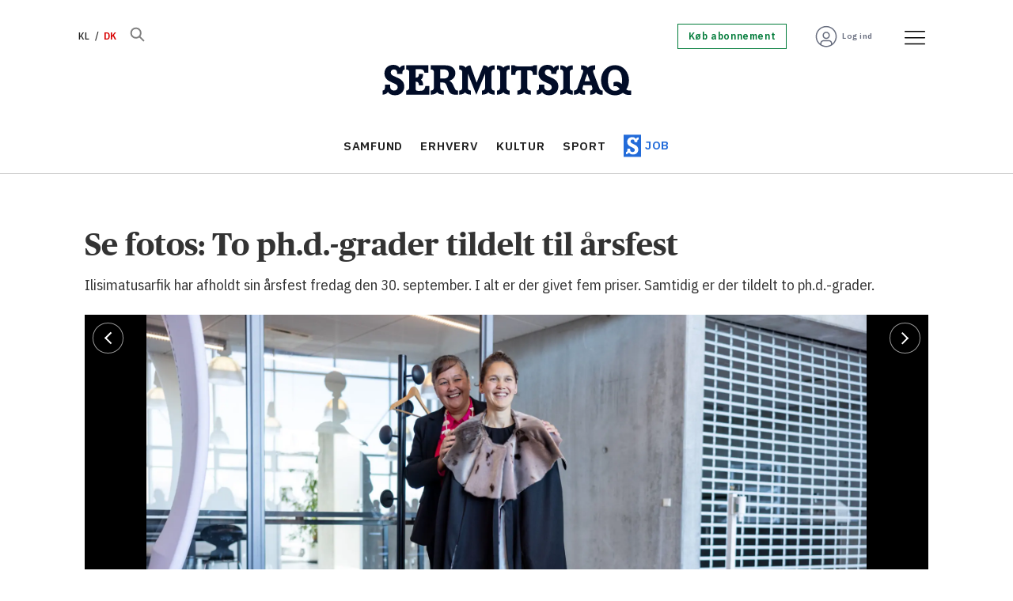

--- FILE ---
content_type: text/html; charset=utf-8
request_url: https://www.google.com/recaptcha/api2/aframe
body_size: 268
content:
<!DOCTYPE HTML><html><head><meta http-equiv="content-type" content="text/html; charset=UTF-8"></head><body><script nonce="q5EmfHclUhuJ4h3MV02W-w">/** Anti-fraud and anti-abuse applications only. See google.com/recaptcha */ try{var clients={'sodar':'https://pagead2.googlesyndication.com/pagead/sodar?'};window.addEventListener("message",function(a){try{if(a.source===window.parent){var b=JSON.parse(a.data);var c=clients[b['id']];if(c){var d=document.createElement('img');d.src=c+b['params']+'&rc='+(localStorage.getItem("rc::a")?sessionStorage.getItem("rc::b"):"");window.document.body.appendChild(d);sessionStorage.setItem("rc::e",parseInt(sessionStorage.getItem("rc::e")||0)+1);localStorage.setItem("rc::h",'1768675483494');}}}catch(b){}});window.parent.postMessage("_grecaptcha_ready", "*");}catch(b){}</script></body></html>

--- FILE ---
content_type: image/svg+xml
request_url: https://www.sermitsiaq.ag/view-resources/dachser2/public/sermitsiaq/logo.svg
body_size: 2837
content:
<svg width="318" height="40" viewBox="0 0 318 40" fill="none" xmlns="http://www.w3.org/2000/svg">
<path d="M176.886 7.07194V28.8622C176.886 31.0341 176.15 32.9905 172.381 32.9905V38.3394C176.725 38.3394 179.543 37.0112 180.961 35.1085C182.397 37.0112 185.197 38.3394 189.54 38.3394V32.9905C185.771 32.9905 185.035 31.0341 185.035 28.8622V7.07194H187.207C190.276 7.07194 192.197 8.02325 192.089 12.9593H197.277V0.610265H193.041C192.035 1.83081 190.976 1.99233 187.207 1.99233H174.697C170.927 1.99233 169.868 1.83081 168.863 0.610265H164.627V12.9593H169.814C169.707 8.02325 171.609 7.07194 174.697 7.07194H176.886Z" fill="#010C27"/>
<path d="M199.987 25.4519V29.4187C199.987 31.7521 198.874 32.9726 197.079 32.9726V38.3214C199.466 38.3214 202.482 37.3163 203.81 34.8214C205.408 37.4778 208.585 39.0574 212.767 39.0574C220.449 39.0574 224.631 33.9239 224.631 27.7673C224.631 21.9877 220.916 18.8646 216.949 17.0158L211.169 14.3055C209.572 13.5695 207.4 12.5644 207.4 9.80022C207.4 7.30529 209.195 5.88732 211.474 5.88732C213.754 5.88732 215.495 7.16171 215.495 10.1772V11.7746H222.172V10.1772C222.172 8.48995 222.657 6.30015 225.08 5.94117V0.592298C222.639 0.592298 220.036 1.6513 218.726 3.877C217.29 1.32822 214.436 0 210.721 0C203.99 0 199.323 4.50521 199.323 10.9669C199.323 16.9081 203.254 19.9235 206.628 21.521L212.192 24.1236C213.987 24.9673 216.213 26.0263 216.213 28.7904C216.213 31.0161 214.723 32.9726 211.546 32.9726C207.885 32.9726 206.61 30.37 206.61 27.9827V25.4339H199.933L199.987 25.4519Z" fill="#010C27"/>
<path d="M154.414 35.2162C155.742 37.1727 158.704 38.3394 162.473 38.3394V32.9905C159.242 32.9905 158.506 31.0341 158.506 28.8622V10.1054C158.506 7.93351 159.242 5.97704 162.473 5.97704V0.628204C158.704 0.628204 155.742 1.79491 154.414 3.75137C153.086 1.79491 150.124 0.628204 146.355 0.628204V5.97704C149.586 5.97704 150.322 7.93351 150.322 10.1054V28.8622C150.322 31.0341 149.586 32.9905 146.355 32.9905V38.3394C150.124 38.3394 153.086 37.1727 154.414 35.2162Z" fill="#010C27"/>
<path d="M296.876 39.183C300.843 39.183 304.289 37.9625 307.107 35.8983C309.333 38.3932 313.569 39.0215 317.5 38.4471V33.0444C314.269 33.3675 312.42 32.7751 311.308 31.5007C313.479 28.2699 314.7 24.1954 314.7 19.7799C314.7 9.11815 307.341 0.376917 296.894 0.376917C286.448 0.376917 279.089 9.11815 279.089 19.7799C279.089 30.4417 286.251 39.183 296.894 39.183H296.876ZM296.876 6.21039C302.764 6.21039 305.887 10.7156 305.887 19.8338C305.887 21.521 305.779 23.1723 305.456 24.7698C302.495 21.0543 297.612 21.162 295.064 22.5441V27.7853C297.774 26.7801 299.892 27.6237 301.794 29.6879L302.853 30.8546C301.364 32.5059 299.407 33.3495 296.858 33.3495C290.971 33.3495 287.902 28.8443 287.902 19.7799C287.902 10.7156 290.971 6.21039 296.858 6.21039H296.876Z" fill="#010C27"/>
<path d="M235.078 35.2162C236.406 37.1727 239.367 38.3394 243.137 38.3394V32.9905C239.906 32.9905 239.17 31.0341 239.17 28.8622V10.1054C239.17 7.93351 239.906 5.97704 243.137 5.97704V0.628204C239.367 0.628204 236.406 1.79491 235.078 3.75137C233.749 1.79491 230.788 0.628204 227.018 0.628204V5.97704C230.249 5.97704 230.985 7.93351 230.985 10.1054V28.8622C230.985 31.0341 230.249 32.9905 227.018 32.9905V38.3394C230.788 38.3394 233.749 37.1727 235.078 35.2162Z" fill="#010C27"/>
<path d="M251.411 35.8444C253.009 38.1778 256.078 38.5009 258.77 38.3394V32.9905C255.809 32.9905 254.84 31.77 255.647 29.0776L256.545 26.116H266.937L267.673 28.3417C268.786 31.6264 267.565 33.0085 265.178 33.0085V38.3573C268.571 38.3573 271.425 37.2983 272.645 35.2342C274.189 37.7291 277.473 38.5727 281.027 38.3573V33.0085C278.802 32.9546 277.689 32.2726 276.576 29.293L269.271 9.94382C268.373 7.55658 269.109 5.97704 271.658 5.97704V0.628201C266.937 0.412812 264.299 1.25643 262.324 3.80521C260.529 1.20258 257.191 0.466659 253.529 0.628201V6.03089C255.432 5.76165 257.137 6.56937 255.916 9.99766L249.024 29.7597C248.288 31.8777 246.852 32.9905 244.626 32.9905V38.3394C247.642 38.3394 249.975 37.6035 251.411 35.8444ZM261.535 11.0387L265.089 21.0005H258.196L261.535 11.0387Z" fill="#010C27"/>
<path d="M105.61 35.2162C106.885 37.065 109.38 38.3394 113.185 38.3394V32.9905C109.954 32.9905 109.218 31.0341 109.218 28.8622V11.2721L120.023 38.4112L131.206 11.2182V28.8622C131.206 31.0341 130.47 32.9905 127.239 32.9905V38.3394C131.008 38.3394 133.97 37.1727 135.298 35.2162C136.626 37.1727 139.588 38.3394 143.357 38.3394V32.9905C140.126 32.9905 139.391 31.0341 139.391 28.8622V10.1054C139.391 7.93351 140.126 5.97704 143.357 5.97704V0.628204C139.588 0.628204 136.788 1.41798 135.298 3.69752C134.454 2.15389 132.444 0.628204 129.106 0.628204L120.418 22.8852L112.413 0.628204C109.236 0.628204 107.226 2.36928 106.364 3.69752C104.874 1.25644 101.859 0.628204 98.0896 0.628204V5.97704C101.32 5.97704 102.056 7.93351 102.056 10.1054V28.8622C102.056 31.0341 101.32 32.9905 98.0896 32.9905V38.3394C101.913 38.3394 104.336 37.065 105.61 35.2162Z" fill="#010C27"/>
<path d="M7.28478 34.8393C8.88225 37.4958 12.0592 39.0753 16.2414 39.0753C23.9236 39.0753 28.1058 33.9418 28.1058 27.7853C28.1058 22.0057 24.3903 18.8825 20.4235 17.0337L14.6439 14.3234C13.0465 13.5875 10.8746 12.5823 10.8746 9.81816C10.8746 7.32323 12.6695 5.90526 14.949 5.90526C17.2286 5.90526 18.9696 7.17965 18.9696 10.1951V11.7926H25.6467V10.1951C25.6467 8.50789 26.1314 6.31809 28.5545 5.95911V0.610265C26.1135 0.610265 23.5108 1.66927 22.2005 3.89496C20.7646 1.34618 17.9107 0.0179393 14.1952 0.0179393C7.46428 0.0179393 2.79749 4.52318 2.79749 10.9849C2.79749 16.926 6.72831 19.9415 10.1028 21.539L15.667 24.1416C17.4619 24.9852 19.6877 26.0442 19.6877 28.8084C19.6877 31.0341 18.1979 32.9905 15.0209 32.9905C11.3592 32.9905 10.0848 30.3879 10.0848 28.0007V25.4519H3.40775V29.4187C3.40775 31.7521 2.29492 32.9726 0.5 32.9726V38.3214C2.88724 38.3214 5.9027 37.3163 7.23093 34.8214L7.28478 34.8393Z" fill="#010C27"/>
<path d="M69.9812 35.1085C71.4171 37.0112 74.1633 38.3394 78.507 38.3394V32.9905C74.7377 32.9905 74.0556 30.9264 74.0556 28.8084V22.6518H76.7121C79.1532 22.6518 80.8404 23.1364 82.0071 26.2596L84.0713 31.6623C85.2918 34.8393 86.7277 38.3394 93.0817 38.3394H96.5818V32.9905H96.0433C94.033 32.9905 93.2253 31.8777 92.3817 30.0828L90.2637 25.5237C89.097 22.9749 87.5534 21.2877 85.4354 20.3902C89.9406 19.2235 93.2792 15.7234 93.2792 10.7515C93.2792 5.29498 89.097 0.628204 80.9302 0.628204H61.9579V5.97704C65.2426 5.97704 65.8888 7.82582 65.8888 9.58484V28.8802C65.8888 31.052 65.1529 33.0085 61.922 33.0085V38.3573C65.7452 38.3573 68.5452 37.0291 69.9812 35.1265V35.1085ZM74.0736 5.85141H78.5788C82.4558 5.85141 84.8251 8.02326 84.8251 11.6849C84.8251 14.5927 83.2815 17.5722 78.5788 17.5722H74.0736V5.85141Z" fill="#010C27"/>
<path d="M60.0732 27.2109H55.0295C54.1321 32.0392 52.373 33.4034 48.2447 33.4034H45.3908C42.842 33.4034 42.5369 31.9674 42.5369 30.1187V21.7005H43.0216C45.0857 21.7005 46.8447 22.8672 46.8447 26.3673H51.8884C52.4269 23.298 51.3499 20.3723 49.2319 19.062C51.3499 17.7338 52.409 14.826 51.8884 11.7567H46.8447C46.8447 15.2568 45.1037 16.4235 43.0216 16.4235H42.5369V5.56422H48.6396C51.7089 5.56422 53.3602 7.10786 53.8269 10.1772H58.8706V0.628204H30.511V5.97704C33.7957 5.97704 34.388 7.82582 34.388 9.58484V28.8802C34.388 30.9443 33.5444 33.0085 30.511 33.0085V38.3573H60.0912V27.2289L60.0732 27.2109Z" fill="#010C27"/>
</svg>
